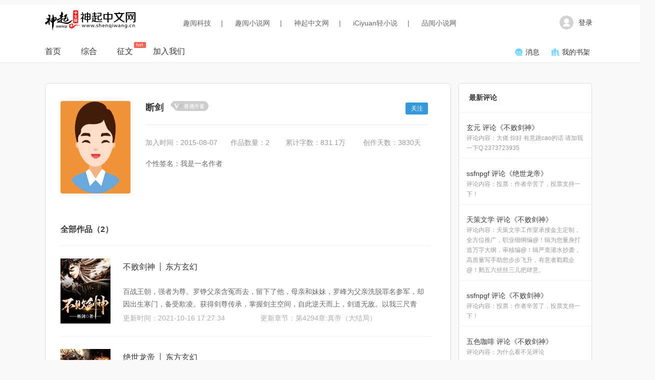

--- FILE ---
content_type: text/html; charset=UTF-8
request_url: http://shenqiwang.cn/author/index/569
body_size: 44583
content:
<!DOCTYPE html PUBLIC "-//W3C//DTD XHTML 1.0 Transitional//EN" "http://www.w3.org/TR/xhtml1/DTD/xhtml1-transitional.dtd">
<html>
<head>
    <title>断剑-神起中文网</title>
    <meta http-equiv="Content-Type" content="text/html; charset=utf-8"/>
    <meta name="Keywords" content="断剑，断剑主页">
    <meta name="Description" content="百万征文，联合孵化，大牌制作，精品呈现！这不仅是一次征文，更是一次内容生态链的全平台联动！是趣阅科技联合各大影视、游戏、听书、漫画、行业媒体等（更多）战略合作伙伴，为你量身打造的一场文学盛宴！高额的奖金、重磅的合约、全方位IP改编的无限可能……只等最优秀的你！">
    <meta name="author" content="断剑"/>

    <link rel="stylesheet" type="text/css" href="/styles/css/common.css?20230106">
    <!-- <link rel="stylesheet" type="text/css" href="/styles/css/foot.css"> -->
    <!-- <link rel="stylesheet" type="text/css" href="/styles/css/headnew.css"> -->
</head>
<script src="/styles/js/jquery-2.0.3.min.js"></script>
<script src="/styles/js/shenqiwang/common.js?t=20230111"></script>
<script src="/styles/bootstrap/js/bootstrap.min.js"></script>
<script type="text/javascript" src="/styles/js/vue.min.js?t=20200212"></script>

<style>

    .u-gczg-banner {
        width: 1200px;
        margin: 10px auto -5px;
        display: block;
        text-align: center;
    }

    .u-gczg-banner img {
        width: 100%
    }

    /*bar*/
    .m-head-bar {
        background: #f7f7f7;
        border-bottom: 1px solid #eee;
        font-size: 0;
    }

    .u-bar-link {
        width: 700px;
        display: inline-block;
    }

    .u-bar-link a {
        width: 120px;
        height: 35px;
        text-align: center;
        font-size: 14px;
        line-height: 35px;
        display: inline-block;
        color: #333;
        border-right: 1px solid #eee;
    }

    .u-bar-link a:hover, .u-bar-link a.z-current {
        color: #333;
        background: #fff;
    }

    .u-bar-info {
        width: 295px;
        height: 35px;
        overflow: hidden;
        display: inline-block;
        position: relative;
        vertical-align: top;
        float: right;
    }

    .u-bar-info a {
        padding: 0 18px;
        color: #000;
        font-size: 12px;
        display: inline-block;
        line-height: 35px;
    }
    .u-bar-info a:last-child {
        padding-right: 0
    }

    .u-bar-link a:hover, .u-bar-info a:hover {
        text-decoration: none;
    }

    .u-bar-info a:hover {
        color: #666;
    }

    .u-bar-info a em {
        color: #fd4d48;
    }

    /*bar*/
    .m-qy-head {
        background: #fff;
        margin-top: 10px;
    }

    .u-head-info {
        padding: 7px 0;
        /*display: inline-block;*/
    }

    .u-head-search {
        position: absolute;
        display: inline-block;
        vertical-align: middle;
        left: 50%;
        margin-left: -164px;
        top: 26px;
    }

    .u-head-search input {
        width: 328px;
        height: 32px;
        border: 2px solid #eee;
        padding: 0 0 0 8px;
        border-radius: 20px;
        font-size: 14px;
        color: #333;
        outline: none;
    }

    .u-head-search button {
        height: 31px;
        width: 36px;
        margin-right: 5px;
        cursor: pointer;
        border: none;
        outline: none;
        display: block;
        background: url(/styles/images/index/search-icon.png) center no-repeat;
        color: #fff;
        position: absolute;
        right: 0;
        top: 0;
        border-radius: 2px;
        text-align: center;
        padding: 0;
        outline: none;
        border: 0;
    }

    .u-head-info > a {
        display: inline-block;
        vertical-align: middle;
    }

    .u-head-other {
        display: inline-block;
        font-size: 14px;
        vertical-align: middle;
        position: absolute;
        right: 5px;
        top: 20px;
    }

    .u-head-recharge {
        position: absolute;
        bottom:0;
        right: 0;
        display: inline-block;
        font-size: 14px;
        z-index: 1;
        border-radius: 3px;
        overflow: hidden;
        text-align: right;
    }
    .u-head-recharge > a {
        color: #333;
        padding: 0 10px;
        line-height: 42px;
        display: inline-block;
        text-align: center;
    }

    /*    .u-head-recharge > a:hover {
            color: #333;
        }

         .u-head-recharge > a:before {
            vertical-align: middle;
            width: 9px;
            height: 18px;
            display: inline-block;
            margin-right: 8px;
            margin-top: -3px;
        }*/
    .u-head-recharge>a i{
        width: 16px;
        height: 16px;
        display: inline-block;
        vertical-align: middle;
        margin-right: 5px;
        background: url(/styles/images/common/sprite-index.png) no-repeat center;
    }
    .u-head-recharge>a i.icon-recharge{

        background-position: 0 0;
    }
    .u-head-recharge>a i.icon-message{
        background-position: -19px 0;
    }
    .u-head-recharge>a i.icon-bookrack{
        background-position: -39px 0;
    }
    .u-head-recharge > a.f-icon-author:before {
        content: "";
        background: url(/styles/images/index/pen-icon.png) no-repeat center;
        background-size: 80% 80%;
    }

    .u-head-other .u-head-logged {
        max-width: 100px;
        display: inline-block;
        color: #ff6567;
        vertical-align: bottom;
    }

    .u-head-other > span {
        font-size: 14px;
        color: #999;
        display: inline-block;
        cursor: pointer;
    }

    .u-head-login .u-login{
        display: inline-block;
        vertical-align: middle;
    }

    .u-head-login a {
        color: #333;
        width: 240px;
        display: inline-block;
        text-align: right;
        vertical-align: middle;
        line-height: 30px;
        text-align: right;
    }
    .u-head-login a img{
        width: 28px;
        height: 28px;
        display: inline-block;
        margin: 0 10px 0 0;
        vertical-align: middle;
        border-radius: 20px;
    }
    .u-head-user{
        width: 240px;
        text-align: right;
    }
    .u-head-user img{
        width: 28px;
        height: 28px;
        display: inline-block;
        margin: 0 10px 0 0;
        vertical-align: middle;
        border-radius: 20px;
    }
    .u-head-user .u-logout{
        display: inline-block;
        vertical-align: middle;
        text-decoration: underline;
        margin-left: 5px;
        color: #bdbdbd;
        cursor: pointer;
    }
    .u-head-user .u-username{
        color: #333;
        display: inline-block;
        vertical-align: middle;
        max-width: 100px;
    }

    .u-head-user .u-head-uname {
        display: inline-block;
        width: 85px;
        font-size: 14px;
        vertical-align: middle;
        margin-left: 10px;
        cursor: default;
        text-align: left;
    }

    .u-head-uname a, .u-head-uname a:visited {
        color: #333;
        display: block;
    }



    .u-head-left {
        margin-left: 229px;
    }


    .u-head-menu {
        border-bottom: 1px solid #e5e5e5;
        height: 45px;
        width: 100%;
        position: relative;
        margin-bottom: 20px;
        margin-top: 10px;
    }

    .u-head-menu ul {
        font-size: 0;
        /*border-top: 1px solid #dcdcdc;*/
        padding-top: 0;
        height: 45px;
        border-bottom-right-radius: 10px;
        border-bottom-left-radius: 10px;
    }

    .u-head-menu ul li {
        display: inline-block;
        margin-right: 40px;
    }

    .u-head-menu ul li a {
        text-align: center;
        line-height: 45px;
        font-size: 16px;
        color: #333;
        display: block;
        position: relative;
    }

    .u-head-menu ul li a:hover {
        text-decoration: none;
    }

    .u-head-menu ul li a em {
        position: absolute;
        font-size: 14px;
        top: 4px;
        right: -26px;
        width: 24px;
        height: 12px;
        /*display: block;*/
    }

    .u-head-menu ul li a em.index-new {
        background: url(/styles/images/common/index-icon-new.png);
    }

    .u-head-menu ul li a em.index-hot {
        background: url(/styles/images/common/index-icon-hot.png);
    }

    .u-current-mark {
        height: 4px;
        background: #418dec;
        border-radius: 2px;
        position: absolute;
        bottom: -1px;
        left: 300px;
        display: none;
        width: 32px;
        transition-duration: 400ms;
    }

    /*head网站切换栏*/
    .u-bar-notice {
        width: 210px;
        height: 59px;
        overflow: hidden;
        display: inline-block;
        position: relative;
        vertical-align: top;
        margin-top: 6px;
    }

    .u-bar-notice > span {
        width: 19px;
        height: 14px;
        background: url(/styles/images/common/notice.png) center no-repeat;
        display: inline-block;
        margin-top: 20px;
        margin-left: 13px;
    }

    .u-bar-notice ul {
        position: absolute;
        top: 0;
        left: 42px;
        font-size: 12px;
        width: 160px;
        font-weight: bold;
    }

    .u-bar-notice ul li {
        line-height: 26px;
        transition-duration: 300ms;
        width: 164px;
        height: 56px;
        text-overflow: ellipsis;
        display: -webkit-box;
        -webkit-box-orient: vertical;
        -webkit-line-clamp: 2;
        overflow: hidden;
    }

    .u-bar-notice ul li span {
        display: inline-block;
        max-width: 100px;
        overflow: hidden;
        text-overflow: ellipsis;
        white-space: nowrap;
        margin-right: 2px;
        vertical-align: top;
    }

    .u-bar-notice ul li em {
        display: inline-block;
        max-width: 100px;
        font-style: normal;
        overflow: hidden;
        text-overflow: ellipsis;
        white-space: nowrap;
        margin-right: 2px;
        vertical-align: top;
    }

    .f-index-qrcode {
        width: 44px;
    }

    .u-head-menu ul {
        height: 45px;
    }
    .u-head-link{
        position: absolute;
        display: inline-block;
        vertical-align: middle;
        left: 50%;
        margin-left: -294px;
        top: 26px;
        color: #666;
        font-size: 14px;
    }
    .u-head-link a{
        color: #666;
        font-size: 14px;
        padding: 0 20px;
    }

</style>
<body>
<!-- 页头新增栏 -->

<div class="m-qy-head">
    <div class="u-head-info g-wrap f-pos-r">
        <a href="/" class="u-head-logo"><img src="/styles/images/common/shenqi-logo.png?20230111" width="181" height="46" alt="神起中文网"/></a>
        <!--         <div class="u-head-search">
                    <input type="" id="keyword" name="">
                    <button onclick="location.href='/index.php/search#keyword='+$('#keyword').val()"></button>
                </div> -->
        <div class="u-head-link">
            <a href="http://www.hzquyue.com/" title="趣阅科技" class="" target="_blank">趣阅科技</a>|
            <a href="http://www.quyuewang.cn/" title="趣阅小说网" class="z-current" target="_blank">趣阅小说网</a>|
            <a href="http://www.shenqiwang.cn/" title="神起中文网" target="_blank">神起中文网</a>|
            <a href="http://www.iciyuan.com/" title="iCiyuan轻小说" target="_blank">iCiyuan轻小说</a>|
            <a href="http://www.pinyuew.com/" title="品阅小说网" target="_blank">品阅小说网</a>
        </div>
                    <!-- 登录前    -->
            <div class="u-head-other f-pos-r">
                <div class="u-head-login">
                    <a class="bounce_login" href="javascript:;"><img src="/styles/images/common/index-head.png"><span class="u-login">登录</span></a>
                </div>
            </div>
        

    </div>
    <div class="u-head-menu f-pos-r" id="j-menu-nav">
        <div class="g-wrap f-pos-r">


            <ul>
                <li><a href="/" class="z-active">首页</a></li>
                <li><a href="/index.php/synthesize">综合</a></li>
                <!--       <li><a href="/index.php/synthesize">书库</a></li>
                      <li><a href="/index.php/synthesize">排行</a></li> -->
                <li><a target="_blank" href="/index.php/soliciting">征文<em class="index-hot"></em></a></li>
                <!-- <li><a href="/index.php/download/app">客户端 <em class="index-hot f-dn"></em></a></li> -->
                <li><a href="http://www.hzquyue.com/joinUs.html" target="_blank">加入我们</a></li>
            </ul>
            <div class="u-head-recharge">
                <!-- <a href="/index.php/user#finance"><i class="icon-recharge"></i>充值</a> -->
                <a href="/index.php/user#message"><i class="icon-message"></i>消息</a>
                <a href="/index.php/user"><i class="icon-bookrack"></i>我的书架</a>
            </div>
            <em class="u-current-mark" id="j-current-mark"></em>
        </div>
    </div>
</div>
<!-- <a href="/index.php/nationalDay" class="u-gczg-banner">
    <img src="/styles/images/index/gczg.jpg">
</a> -->
<script type="text/javascript">
    // 获取pathname
    var pn=window.location.pathname
    // 循环menu 获取href
    var menuli=$("#j-menu-nav li")

    var currentLink= function(){
        for (var i = 0; i <menuli.length; i++) {
            var alink=menuli.eq(i).find("a").attr("href")
            if(alink==pn){
               var between= menuli.eq(i).offset().left - menuli.eq(0).offset().left
               var wid=menuli.eq(i).width()
                $("#j-current-mark").css({"left": between, "width": wid, "display": "block"});
            }
        }
    }
    currentLink()

    $("#j-menu-nav").on("mouseover", "li", function () {
        var _this = $(this);
        var le = _this.position().left;//当前li距离外层div距离
        var wi = _this.width();//当前li宽度
        $("#j-current-mark").css({"left": le, "width": wi});//根据当前li距离外层div的距离和宽度，给下标设置相对距离和宽度
    }).on("mouseleave", "li", function () {
        currentLink()
    })
    loginOut = function () {
        _.getData('/index.php/login/logout', {}, function (data) {
            localStorage.removeItem('aotuLoginInfo');
            if (data.status == 200) {
                location.href = '/index.php';
            }
        });
    }


    $(".bounce_login").click(function () {
        _.bounceLogin();
    });
    $("#bounce_register").click(function () {
        _.bounceLogin('register');
    });

</script>

<style>
    body {
        background-color: #f9f9f9;
    }

    .m-author {
        font-size: 0;
        padding-top: 20px;
    }

    .u-auth-left {
        background-color: #fff;
        padding: 0px 40px 80px 30px;
        width: 740px;
        min-height: 540px;
        border: 1px solid #dcdcdc;
        border-radius: 5px;
        display: inline-block;
    }

    .u-author-info {
        font-size: 0;
        padding: 35px 0;
    }

    .u-author-info > img {
        width: 140px;
        height: 185px;
        border-radius: 4px;
        box-shadow: 1px 1px 15px #eee;
    }

    .u-author-info > div {
        display: inline-block;
        width: 565px;
        height: 185px;
        margin-left: 30px;
        vertical-align: top;

    }

    .u-info-top {
        border-bottom: 1px solid #e5e5e5;
        padding: 0 0 20px;
    }

    .u-info-top > span {
        font-size: 18px;
        color: #3a3a3a;
        font-weight: bold;
        display: inline-block;
        max-width: 360px;
    }

    .u-info-top > i {
        display: inline-block;
        margin: 0px 25px 0 15px;
        vertical-align: top;
    }
    
    .u-info-top > a {
        display: inline-block;
        width: 45px;
        height: 24px;
        background-color: #3498db;
        color: #fff;
        font-size: 12px;
        text-align: center;
        line-height: 24px;
        border-radius: 3px;
        float: right;
        margin-top: 3px;
    }

    .u-author-info > div > span {
        margin-top: 25px;
        display: block;
    }

    .u-author-info > div > span > em {
        font-size: 14px;
        color: #999999;
        display: inline-block;
        margin-left: 5px;
        overflow: hidden;
        text-overflow: ellipsis;
        white-space: nowrap;
    }

    .u-author-info .u-join {
        width: 165px;
        margin-left: 0px;
    }

    .u-author-info .u-works {
        width: 105px;
    }

    .u-author-info .u-words {
        width: 150px;
    }

    .u-author-info .u-days {
        width: 130px;
    }

    .u-author-info > div > p {
        font-size: 14px;
        color: #666666;
        height: 65px;
        overflow: hidden;
        margin-top: 20px;
        line-height: 22px;
    }

    .u-auth-about > h2 {
        font-size: 16px;
        color: #3a3a3a;
        font-weight: bold;
        margin: 25px 0 20px;
    }

    .u-auth-about > div {
        padding: 25px 0;
        border-top: 1px solid #eee;
    }

    .u-auth-about > div > a > img {
        width: 100px;
        height: 130px;
    }

    .u-bookinfo {
        display: inline-block;
        width: 610px;
        height: 130px;
        vertical-align: top;
        margin-left: 25px;
    }

    .u-bookinfo > span {
        font-size: 16px;
        color: #333;
        margin-bottom: 25px;
        margin-top: 5px;
        display: block;
    }

    .u-bookinfo > span > a {
        padding: 0 10px 0 0;
        border-right: 1px solid #333;
        margin-right: 10px;
    }

    .u-bookinfo > p {
        font-size: 14px;
        color: #666;
        line-height: 25px;
        height: 50px;
        overflow: hidden;
    }

    .u-bookinfo .u-bookinfo-foot {
        font-size: 14px;
        color: #acacac;
        margin-bottom: 0;
        margin-top: 5px;
    }

    .u-bookinfo .u-bookinfo-foot em {
        width: 45%;
        display: inline-block;
    }

    /*右边*/
    .u-auth-right {
        background-color: #fff;
        width: 265px;
        border: 1px solid #dcdcdc;
        border-radius: 5px;
        display: inline-block;
        margin-left: 15px;
        vertical-align: top;
        padding-bottom: 70px;
    }

    .u-auth-right > h2 {
        font-size: 14px;
        color: #3a3a3a;
        font-weight: bold;
        border-bottom: 1px solid #eeeeee;
        padding: 18px 20px;
    }

    .u-comment-list li {
        padding: 20px 15px 10px;
        border-bottom: 1px solid #eee;
    }

    .u-comment-list li:last-child {
        border-bottom: none;
    }

    .u-comment-list li > span {
        font-size: 14px;
        color: #3a3a3a;
    }

    .u-comment-list li > span > a {
        color: #3a3a3a;
    }

    .u-comment-list li > span > a:hover {
        color: #3498db;
    }

    .u-comment-list li > p {
        font-size: 12px;
        color: #999999;
        line-height: 20px;
    }
</style>

<div class="g-wrap m-author">
    <!-- 左边 -->
    <div class="u-auth-left">
        <div class="u-author-info">
            <img src="http://shenqiwang.cn/styles/images/default/default-user.jpg" alt="">
            <div>
                <div class="u-info-top">
                    <span class="f-text-overflow">断剑</span>
                    <i class="icon-putong"></i>
                    <a id="attention"
                       href="javascript:void(0);"
                       style="background-color:#3498db">关注</a>
                </div>
				<span>
					<em class="u-join">加入时间：2015-08-07</em>
					<em class="u-works">作品数量：2</em>
					<em class="u-words">累计字数：831.1万</em>
					<em class="u-days">创作天数：3830天</em>
				</span>
                <p>个性签名：我是一名作者</p>
            </div>
        </div>
        <div class="u-auth-about">
            <h2>全部作品（2）</h2>
                                                <div>
                        <a class="f-dib" href="/bookInfo/64464" target="_blank"><img
                                src="http://img.shenqiwang.cn/201611280851559130.jpg_100x130" alt=""></a>
                        <div class="u-bookinfo">
                        <span><a class="f-fc3" href="/bookInfo/64464"
                                 target="_blank">不败剑神</a>东方玄幻</span>
                            <p>百战王朝，强者为尊。罗铮父亲含冤而去，留下了他，母亲和妹妹，罗峰为父亲洗脱罪名参军，却因出生寒门，备受欺凌。获得剑尊传承，掌握剑主空间，自此逆天而上，剑道无敌。以我三尺青峰，斩尽世间敌。</p>
                        <span class="u-bookinfo-foot"><em
                                class="f-text-overflow">更新时间：2021-10-16 17:27:34</em><em
                                class="f-text-overflow">更新章节：第4294章:真帝（大结局）</em></span>
                        </div>
                    </div>
                                    <div>
                        <a class="f-dib" href="/bookInfo/10001773" target="_blank"><img
                                src="http://img.shenqiwang.cn/2019/11/13/22109078af305eda236db8f02ab9e150.jpg_100x130" alt=""></a>
                        <div class="u-bookinfo">
                        <span><a class="f-fc3" href="/bookInfo/10001773"
                                 target="_blank">绝世龙帝</a>东方玄幻</span>
                            <p>天命灵印，武道根本，天之所赐，命之所归！
少年姜燃，天命灵印被亲族所夺，从炼丹天才，沦落为杂役。
幸而体内之龙族神器觉醒，从此掌控万界珍宝，吞噬万族血脉，凝聚绝世龙力，锤炼不灭龙体……
逆天改命！</p>
                        <span class="u-bookinfo-foot"><em
                                class="f-text-overflow">更新时间：2020-04-18 14:53:00</em><em
                                class="f-text-overflow">更新章节：第346章:有缘再会（大结局！）</em></span>
                        </div>
                    </div>
                                    </div>
        <div class="u-auth-about">
            <h2>作者收藏（8）</h2>
                                                <div>
                        <a class="f-dib" href="/bookInfo/64340" target="_blank"><img
                                src="http://shenqiwang.cn/styles/images/book/no-pic.jpg" alt=""></a>
                        <div class="u-bookinfo">
                    <span><a class="f-fc3" href="/bookInfo/64340"
                             target="_blank">万兽仙尊</a>东方玄幻</span>
                            <p>九星仙尊转世重生</p>
                    <span class="u-bookinfo-foot"><em class="f-text-overflow">更新时间：2015-06-21 17:58:29</em><em
                            class="f-text-overflow">更新章节：第6章:羞死人了</em></span>
                        </div>
                    </div>
                                    <div>
                        <a class="f-dib" href="/bookInfo/64373" target="_blank"><img
                                src="http://img.shenqiwang.cn/2020/08/13/8da83aa0d8f02e57b069eedceefbb94e.jpg_100x130" alt=""></a>
                        <div class="u-bookinfo">
                    <span><a class="f-fc3" href="/bookInfo/64373"
                             target="_blank">武道天下</a>东方玄幻</span>
                            <p>这是一个读书人与修武者并存的世界，文道昌盛，武道衰落。对于地球来客庄城武来说，这是一个最好世界也是一个最坏的世界。
接受了武圣传承，庄城武将来自于地球的神奇武学尽情的挥洒，将已经衰败的武道不断的推向辉煌。乾坤大挪移，小李飞刀，独孤九剑，甚至是葵花宝典都不是问题，只要他的心情不错，一切都皆有可能。
然而外有魔族虎视眈眈，内有七国文士对他的敌视与排挤，且看庄城武如何笑傲异界，携美同游，成就无上巅峰武道，登上圣人宝座。</p>
                    <span class="u-bookinfo-foot"><em class="f-text-overflow">更新时间：2015-10-14 11:35:44</em><em
                            class="f-text-overflow">更新章节：第296章:超级剑法</em></span>
                        </div>
                    </div>
                                    <div>
                        <a class="f-dib" href="/bookInfo/64459" target="_blank"><img
                                src="http://img.shenqiwang.cn/2017/05/27/82e503260179a523f06edcd15be441e0.jpg_100x130" alt=""></a>
                        <div class="u-bookinfo">
                    <span><a class="f-fc3" href="/bookInfo/64459"
                             target="_blank">剑御神荒</a>东方玄幻</span>
                            <p>凝聚万古剑体，横扫九天神荒。
破碎虚空诸界，成就绝世大帝。
九冥剑阁阁主残影殇，误闯神庭废墟，陨落重生于百年之后，化身为普通少年尚辰浩，开启了一场与当世天才争锋角逐的逆天之旅。
【书友群：310，546，530】</p>
                    <span class="u-bookinfo-foot"><em class="f-text-overflow">更新时间：2016-03-17 14:09:01</em><em
                            class="f-text-overflow">更新章节：第596章:落幕</em></span>
                        </div>
                    </div>
                                    <div>
                        <a class="f-dib" href="/bookInfo/64464" target="_blank"><img
                                src="http://img.shenqiwang.cn/201611280851559130.jpg_100x130" alt=""></a>
                        <div class="u-bookinfo">
                    <span><a class="f-fc3" href="/bookInfo/64464"
                             target="_blank">不败剑神</a>东方玄幻</span>
                            <p>百战王朝，强者为尊。罗铮父亲含冤而去，留下了他，母亲和妹妹，罗峰为父亲洗脱罪名参军，却因出生寒门，备受欺凌。获得剑尊传承，掌握剑主空间，自此逆天而上，剑道无敌。以我三尺青峰，斩尽世间敌。</p>
                    <span class="u-bookinfo-foot"><em class="f-text-overflow">更新时间：2021-10-16 17:27:34</em><em
                            class="f-text-overflow">更新章节：第4294章:真帝（大结局）</em></span>
                        </div>
                    </div>
                                    <div>
                        <a class="f-dib" href="/bookInfo/64508" target="_blank"><img
                                src="http://img.shenqiwang.cn/201606211119205731.jpg_100x130" alt=""></a>
                        <div class="u-bookinfo">
                    <span><a class="f-fc3" href="/bookInfo/64508"
                             target="_blank">傲古天帝</a>东方玄幻</span>
                            <p>肉身不灭的魔皇战力滔天；神魂无敌的妖后主宰万物；远古神陵的龙尸所向披靡；无上仙朝的帝王震古烁今。 
这是一个种族繁多，强者如云的世界，诸强争霸三万年，只为争夺那唯一的天帝之位。

少年萧羽转世重生，获得远古十祖传承，踏上了一条热血沸腾的成帝之路。</p>
                    <span class="u-bookinfo-foot"><em class="f-text-overflow">更新时间：2016-05-09 08:02:00</em><em
                            class="f-text-overflow">更新章节：第463章:大结局永恒轮回</em></span>
                        </div>
                    </div>
                                    <div>
                        <a class="f-dib" href="/bookInfo/74001" target="_blank"><img
                                src="http://img.shenqiwang.cn/2018/12/12/38b618123cd53c61d138615be59bde13.jpg_100x130" alt=""></a>
                        <div class="u-bookinfo">
                    <span><a class="f-fc3" href="/bookInfo/74001"
                             target="_blank">星武神诀</a>东方玄幻</span>
                            <p>世界各处，矗立着十二座通天神塔，传说这十二座通道神塔通往传说中的永生之路。但是通天神塔高不可攀，永无止尽。
上古传承，曾有千百种武道，但是沧海桑田，就只有三种武道传承下来，分别是炎武，龙武，星武。
三种武道强者辈出，追寻着那传说中的永恒之路。
一个星武者的撼世之路，红颜在侧，成就至高神王。</p>
                    <span class="u-bookinfo-foot"><em class="f-text-overflow">更新时间：2016-09-28 00:57:40</em><em
                            class="f-text-overflow">更新章节：第335章:大夏</em></span>
                        </div>
                    </div>
                                    <div>
                        <a class="f-dib" href="/bookInfo/74014" target="_blank"><img
                                src="http://img.shenqiwang.cn/201604302208042392.jpg_100x130" alt=""></a>
                        <div class="u-bookinfo">
                    <span><a class="f-fc3" href="/bookInfo/74014"
                             target="_blank">蛮荒仙界</a>东方玄幻</span>
                            <p>来自妖界的力量，强行撕裂人族蛮荒世界与妖界之间的天空，打开两界通道——苍穹之眼！
密密麻麻的妖兽大军仿佛流星火雨，坠落两界山；
各大宗门纷纷扛起挽救人族危亡的大旗，铸起血肉防线，与妖族拉开延绵数百年的攻防战。
战争如火如荼之际，一名来自紫云镇的穿越小厮，意外闯入两界山……</p>
                    <span class="u-bookinfo-foot"><em class="f-text-overflow">更新时间：2019-01-22 13:46:43</em><em
                            class="f-text-overflow">更新章节：第1010章:大结局</em></span>
                        </div>
                    </div>
                                    <div>
                        <a class="f-dib" href="/bookInfo/74032" target="_blank"><img
                                src="http://img.shenqiwang.cn/201605231634562544.jpg_100x130" alt=""></a>
                        <div class="u-bookinfo">
                    <span><a class="f-fc3" href="/bookInfo/74032"
                             target="_blank">灵剑尊</a>东方玄幻</span>
                            <p>强者遇袭，重返少年时代，成为当年弱小的废物少主。
前世的仇人，今生，绝不会放过！
前世的遗憾，今生，一定要弥补！
待到灵剑长啸之时，天地三界，我为至尊！
若有不从者，一剑，杀之！</p>
                    <span class="u-bookinfo-foot"><em class="f-text-overflow">更新时间：2021-05-20 16:29:25</em><em
                            class="f-text-overflow">更新章节：第5424章:大结局（下）</em></span>
                        </div>
                    </div>
                                    </div>
    </div>
    <!-- 右边 -->
    <div class="u-auth-right">
        <h2>最新评论</h2>
        <ul class="u-comment-list">
                                                <li>
                        <span><span>玄元</span> 评论<a href="/bookInfo/64464" target="_blank">《不败剑神》</a></span>
                        <p>评论内容：<span>大佬 你好 有意跳cao的话 请加我一下Q 2373723935</span></p>
                    </li>
                                    <li>
                        <span><span>ssfnpgf</span> 评论<a href="/bookInfo/10001773" target="_blank">《绝世龙帝》</a></span>
                        <p>评论内容：<span>投票：作者辛苦了，投票支持一下！</span></p>
                    </li>
                                    <li>
                        <span><span>天策文学</span> 评论<a href="/bookInfo/64464" target="_blank">《不败剑神》</a></span>
                        <p>评论内容：<span>天策文学工作室承接金主定制，全方位推广，职业细纲编@！辑为您量身打造万字大纲，审核编@！辑严查灌水抄袭，高质量写手助您步步飞升，有意者戳戳企@！鹅五六丝丝三儿把肆意。</span></p>
                    </li>
                                    <li>
                        <span><span>ssfnpgf</span> 评论<a href="/bookInfo/64464" target="_blank">《不败剑神》</a></span>
                        <p>评论内容：<span>投票：作者辛苦了，投票支持一下！</span></p>
                    </li>
                                    <li>
                        <span><span>五色咖啡</span> 评论<a href="/bookInfo/64464" target="_blank">《不败剑神》</a></span>
                        <p>评论内容：<span>为什么看不见评论</span></p>
                    </li>
                                    <li>
                        <span><span>ssfnpgf</span> 评论<a href="/bookInfo/64464" target="_blank">《不败剑神》</a></span>
                        <p>评论内容：<span>我不服！！！！</span></p>
                    </li>
                                    </ul>
    </div>

</div>
<script type="text/javascript">
    $(function () {
        //        关注
        $('#attention').click(function () {
            var that = $(this);
            var data = {
                author_id: 569,
                author_name: '断剑'
            };
            var url = '/index.php/bookActive/attention';
            if ($(this).text() == '已关注') {
                data.status = 'N';
                _.postData(url, data, function (data) {
                    if (data.status == 200) {
                        _.alert('您已经取消关注', function () {
                            that.text('关注');
                            that.css('backgroundColor', '#3498db');
                        });
                    } else {
                        _.alert(data.msg);
                    }
                })
            } else {
                data.status = 'Y';
                _.postData(url, data, function (data) {
                    if (data.status == 200) {
                        _.alert('您已经成功关注', function () {
                            that.text('已关注');
                            that.css('backgroundColor', '#ffc107');
                        });
                    } else {
                        _.alert(data.msg);
                    }
                })
            }
        });
    })
</script><style type="text/css">
    .m-foot{
        background: #fff;
        margin-top: 35px
    }
    .m-foot .u-foot-friendly{
        width: 1200px;
        line-height: 38px;
        padding: 5px 10px;
        color: #999;
        font-size: 14px;
        border-top:1px solid #e5e5e5;
        border-bottom:1px solid #e5e5e5;
    }
    .u-foot-friendly a{
        color: #999;
        display: inline-block;
        font-size: 14px;
    }
    .u-foot-links{
        height: auto;
        background-repeat: repeat-x;
        font-size: 12px;
        text-align: center;
        color: #999;
        padding: 10px 0px 45px;
        line-height: 220%;
        min-width: 1100px;
    }
    .u-foot-links a{
        color:#999;
    }
    .u-foot-links a:hover{
        color:#FF3A35;
        text-decoration:none;
    }
</style>
<!-- 页面底部 -->
<div class="m-foot">
    <div class="g-wrap">
        <div class="u-foot-friendly" id="j-foot-friendly">
        </div>
        <div class="u-foot-links">
            <a href="/index.php/notice/aboutUs">关于我们</a>&nbsp;&nbsp;&nbsp;|&nbsp;&nbsp;&nbsp;
            <a href="/index.php/notice">站点公告</a>&nbsp;&nbsp;&nbsp;|&nbsp;&nbsp;&nbsp;
            <a href="/index.php/notice/joinUs">加入我们</a>&nbsp;&nbsp;&nbsp;|&nbsp;&nbsp;&nbsp;
            <a href="/index.php/notice/contact">联系我们</a>&nbsp;&nbsp;&nbsp;|&nbsp;&nbsp;&nbsp;
            <p id="all-right"> </p>   
            <a style="margin-right: 10px; color: #999;" target="_blank" href="http://beian.miit.gov.cn">
                <img style="margin-right:3px;vertical-align: sub;" src="/styles/images/common/gaba-icon.png" alt="">浙公网安备 33010602008312号</a>
            <a href="http://beian.miit.gov.cn" style=" color: #999" target="_blank">浙ICP备13032662号-17</a>
            <br>请所有作者发布作品时务必遵守国家互联网信息管理办法规定，我们拒绝任何色情小说，一经发现，即作删除！<br>本站所收录作品、社区话题、书库评论及本站所做之广告均属其个人行为，与本站立场无关<br>
        </div>
    </div>
</div>
<script>
    (function(){
        var $memberTab=$('#j-member-tab');//登录注册切换
        var $tabMark=$("#j-tab-mark");//切换时候滑动的横线
        var $memberItem=$("#j-member-item");//登录注册的外框
        var $switchPc=$("#j-switch-pc");//pc的切换按钮
        var $switchApp=$("#j-switch-app");//APP的切换按钮
        var $loginAuto=$("#j-login-auto");//是否自动登录按钮
        // 登录注册切换
        $memberTab.on("click","span",function(){
            var _this=$(this);
            var i=_this.index();
            // 改变切换按钮的状态
            _this.addClass("z-active").siblings().removeClass("z-active");
            // 根据点击的切换按钮改变动画
            if (i===0) {
                $tabMark.animate({"left":0},300);
                $memberItem.animate({"marginLeft":"-5px"},300);
            }else if(i===1){
                $tabMark.animate({"left":100},300);
                $memberItem.animate({"marginLeft":"-350px"},300);
            }
        })
        // 切换成APP下载
        $switchPc.on("click",function(){
            $(".m-member-app").removeClass("f-dn")
            $(".m-member-pc").addClass("f-dn")

        })
        // 切换成PC登录
        $switchApp.on("click",function(){
            $(".m-member-pc").removeClass("f-dn")
            $(".m-member-app").addClass("f-dn")
        })
        // 是否自动登录
        $loginAuto.on("click",function(){
            var autoVal=$(this).attr("data-auto");
            if (autoVal=="active") {
                // 选中
                $(this).addClass("z-active");
                $(this).attr("data-auto",'');
            }else{
                // 未选中
                console.log("1")
                $(this).removeClass("z-active");
                $(this).attr("data-auto","active");
            }
        })
        // 是否同意服务协议
        $("#j-register-agreenment").on("click",function(){
            var autoVal=$(this).attr("data-auto");
            if (autoVal=="active") {
                // 选中
                $(this).addClass("z-active");
                $(this).attr("data-auto",'');
            }else{
                // 未选中
                console.log("1")
                $(this).removeClass("z-active");
                $(this).attr("data-auto","active");
            }
        });


        var reg = new RegExp("(^|&)url=([^&]*)(&|$)");
        var r = window.location.search.substr(1).match(reg);
        //调起注册登录弹框
        if (typeof r != 'undefined' && r != null && typeof r[2] != 'undefined') {
            _.bounceLogin();
        }
    })()

</script>
<script>
    $("#keyword").keyup(function (e) {
        if (e.keyCode == 13) {
            $(this).siblings('button').trigger('click');
        }
    })
     var date=new Date
    var year=date.getFullYear()
    var allrightText='Copyright © 2008-'+year+' www.shenqiwang.cn All rights 网络文化经营许可证：浙网文['+year+']0004-002号 出版物经营许可证：新出发（杭西）零 字第00222号'
    $("#all-right").text(allrightText)

    var linksArry=[
            {
                path:'www.quyuewang.cn',
                name:'趣阅小说网'
            },{
                path:'www.pinyuew.com',
                name:'品阅小说网'
            },{
                path:'www.iciyuan.com',
                name:'iciyuan轻小说'
            },{
                path:'www.ireader.com',
                name:'掌阅书城'
            },{
                path:'www.hongshu.com',
                name:'红薯中文网'
            },{
                path:'yc.ireader.com.cn',
                name:'掌阅小说网'
            },{
                path:'www.chenggua.com',
                name:'橙瓜-网文之家'
            },{
                path:'www.yousuu.com',
                name:'优书网'
            },{
                path:'www.lkong.com',
                name:'龙的天空'
            },{
                path:'www.pinshu.com',
                name:'品书文学网'
            },{
                path:'www.ruochu.com',
                name:'若初文学网'
            },{
                path:'www.wzzww.com',
                name:'万众中文网'
            },{
                path:'www.foreader.com.cn',
                name:'速更小说网'
            }
        ]
    var linksHtml=''
    linksArry.forEach(function(element){
        var item='<a href="http://'+element.path+'" target="_blank">'+element.name+'</a>&nbsp;&nbsp;|&nbsp;&nbsp;'
        linksHtml=linksHtml+item
    })
    $("#j-foot-friendly").html('友情链接：'+linksHtml)
</script>
<script>
        var _hmt = _hmt || [];
    (function () {
        var hm = document.createElement("script");
        hm.src = "https://hm.baidu.com/hm.js?ce31255324715aaba74c7c2637be17b8";
        var s = document.getElementsByTagName("script")[0];
        s.parentNode.insertBefore(hm, s);
    })();
    //网站内容自动推送到百度搜索
    (function () {
        var bp = document.createElement('script');
        var curProtocol = window.location.protocol.split(':')[0];
        if (curProtocol === 'https') {
            bp.src = 'https://zz.bdstatic.com/linksubmit/push.js';
        }
        else {
            bp.src = 'http://push.zhanzhang.baidu.com/push.js';
        }
        var s = document.getElementsByTagName("script")[0];
        s.parentNode.insertBefore(bp, s);
    })();
</script>


    <script type="text/javascript">
        login_auto = localStorage.getItem("login_auto");
        aotuLoginInfo = localStorage.getItem("aotuLoginInfo");
        if (login_auto == 'Y' && typeof aotuLoginInfo != 'undefined') {
            _.postData('/index.php/login/LoginByToken', {data: JSON.parse(aotuLoginInfo)}, function (data) {
                if (data.status == 200) {
                    localStorage.setItem('aotuLoginInfo', JSON.stringify(data.data));
                    html = '<div class="u-head-user"><img src="' + data.data.photo + '" alt=""><a href="/index.php/user#editInfo" class="u-username f-text-overflow">'
                        + data.data.name + '</a><span class="u-logout" id="logout" onclick="loginOut()">退出</span></div>'
                    $(".u-head-other").html(html)

                }
            },true);
        }
    </script>

</body>
</html>

--- FILE ---
content_type: text/css
request_url: http://shenqiwang.cn/styles/css/common.css?20230106
body_size: 27199
content:
body{
	margin: 0;
	font:12px/1.5 tahoma,arial,"Hiragino Sans GB","Microsoft Yahei",\5b8b\4f53;
	overflow: auto;
	background: #fff;
}
li{
	list-style: none;
}
ul{
	padding: 0;
	margin:0;
}
h1,h2,h3,h4,h5{
	margin: 0;
	font-weight: 100;
}
i,em{
	font-style: normal;
}
p{
	margin: 0;
}
a{
	text-decoration: none;
}

a:hover{
	color: #3b8dd7;
}
a:-webkit-any-link {
    text-decoration: none;
    cursor: pointer;
}
dl{
	margin: 0;
}
dd{
	margin: 0;
}
strong{
	font-weight: 100;
}
table{
	border-collapse: collapse;
    border-spacing: 0;
}
fieldset, img {
    border: 0;
}

/*文本*/
.f-fs12{
	font-size: 12px;
}
.f-fs14{
	font-size: 14px;
}
.f-fs16{
	font-size: 16px;
}
.f-fs18{
	font-size: 18px;
}
.f-fs20{
	font-size: 20px;
}
.f-fs22{
	font-size: 22px;
}
.f-fs24{
	font-size: 24px;
}
.f-fs26{
	font-size: 26px;
}
.f-fs28{
	font-size: 28px;
}
.f-fs30{
	font-size: 30px;
}
.f-fs32{
	font-size: 32px;
}
.f-fs34{
	font-size: 34px;
}
.f-fs36{
	font-size: 36px;
}
.f-fs38{
	font-size: 38px;
}
.f-fs40{
	font-size: 40px;
}
.f-fwb{
	font-weight: bold;
}
.f-fw100{
	font-weight: 100;
}
.f-tac{
	text-align: center;
}
.f-tal{
	text-align: left;
}
.f-tar{
	text-align: right;
}
.f-taj{
	text-align: justify;
}
.f-text-overflow {
    overflow: hidden;
    text-overflow: ellipsis;
    white-space: nowrap;
}
.f-fc3{
	color: #333;
}
.f-fc6{
	color: #666;
}
.f-fc9{
	color: #999;
}
.f-fcc{
	color: #ccc;
}
.f-fcf{
	color: #fff;
}
.f-fce{
	color: #eee;
}
.f-fcd{
	color: #ddd;
}
.f-fcb{
	color: #bbb;
}
.f-fca{
	color: #aaa;
}
.f-fcblue{
	color:#00b7ee;
}
.f-fcred{
	color:#e22815;
}
.f-fccommon{
	color: #3498db;
}
.f-fcerror{
	color: #f00;
}
/*位置*/
.f-pos-r{
	position: relative;
}
.f-pos-a{
	position: absolute;
}
.f-pos-f{
	position: fixed;
}
.f-dn{
	display: none;
}
.f-db{
	display: block;
}
.f-dib{
	display: inline-block;
}
.f-fr {
    float: right;
}
.f-fl {
    float: left;
}
.f-cf {
    zoom: 1;
}
/*layout*/
.g-wrap{
	width: 1100px;
	margin: 0 auto;
}
.f-min-h{
	min-height:550px;
}

.m-common-alert{
	padding: 20px 22px;
	border-radius: 6px;
	border: 1px solid #d5d5d5;
	width: 260px;
	min-height: 70px;
	background: #fff;
	position: fixed;
	left: 50%;
	top: 20%;
	margin-left: -150px;
	color: #333;
	z-index: 1000;
	text-align: center;
}

.m-common-alert>p{
	margin-top: 10%;
}

.f-bookName-bar{
	width: 100%;
	height: 35px;
	display: block;
	position: absolute;
	bottom: 0;
	left: 0;
	color: #fff;
	text-align: center;
	background: rgba(0, 0, 0, 0.6);
}
.clearfix:after {

content: ".";

display: block;

height: 0;

clear: both;

visibility: hidden;

}

/* Hides from IE-mac \*/

* html .clearfix {height: 1%;}

/* End hide from IE-mac */
/*分页*/
.u-pagination{
        font-size: 0px;
    text-align: center;
    margin: 14px 0 20px;
}
.u-pagination a {
    min-width: 28px;
    height: 38px;
    font-size: 14px;
    color: #ccc;
    display: inline-block;
    padding: 0 5px;
    border: 1px solid #eee;
    margin-right: 5px;
    line-height: 38px;
    border-radius: 4px;
    background: #fff;
    vertical-align: top;
}
.u-pagination a:hover, .u-pagination a.z-current {
    background: #00a0e9;
    color: #fff;
    /*border: 1px solid #00a0e9;*/
}
.u-pagination a.pagination-pre{
    background: #fff url(/styles/images/common/pagination-pre.png) center no-repeat;
}
.u-pagination a.pagination-next{
    background: #fff url(/styles/images/common/pagination-next.png) center no-repeat;
}
.u-pagination a.pagination-first{
    background: #fff url(/styles/images/common/pagination-first.png) center no-repeat;
}
.u-pagination a.pagination-last{
    background: #fff url(/styles/images/common/pagination-last.png) center no-repeat;
}
/*推荐书*/
.f-recommend-bar{
	margin-top: 18px;
	border:1px solid #d1d1d1;
}
.f-recommend-bar a{
	display: block;
}
.f-recommend-bar a img{
	border-radius: 0;
	height: 75px;
    width: 1098px;
}
/*通用弹框*/
.m-popup{
    width: 740px;
    height: 580px;
    position: fixed;
    top: 10%;
    left: 50%;
    margin-left: -400px;
    z-index: 1000;
    background: #fff;
    padding: 40px 30px 30px;
}
.u-popup-close {
    width: 23px;
    height: 23px;
    position: absolute;
    display: block;
    background: url(/styles/images/common/common-close.png) no-repeat center;
    cursor: pointer;
}
.m-popup .u-popup-close{
    height: 23px;
    width: 23px;
    display: block;
    cursor: pointer;
    position: absolute;
    right: 15px;
    top: 15px;
    background: url(/styles/images/common/common-close.png) no-repeat center;
}
.m-qypopup-wrap{
    width: 600px;
    background: #fff;
    position: fixed;
    top: 30%;
    left: 50%;
    margin-left: -300px;
    z-index: 1001;
}
.u-qypopup-title{
    width: 100%;
    margin: 0px 0px 0px 0px;
    text-align: center;
    line-height: 40px;
    height: 40px;
    font-size: 18px;
    position: relative;
    background-color: #F9F9F9;
}
.u-qypopup-body{
    padding: 0 45px 45px;
}
.u-qypopup-close{
    height: 23px;
    width: 23px;
    display: block;
    cursor: pointer;
    position: absolute;
    right: 15px;
    top: 10px;
    background: url(/styles/images/common/common-close.png) no-repeat center;
    background-size: 70%;
}
/*蒙层*/
.u-shade {
	width: 100%;
	height: 100%;
	position: fixed;
	top: 0;
	left: 0;
	z-index: 999;
	background-color: #000;
	filter: alpha(opacity=50);
	-moz-opacity: .5;
	opacity: .5;
	filter: alpha(opacity=50);
}
/*数据为空*/
.u-data-empty {
    text-align: center;
    padding: 30px 0;
    color: #999;
    font-size: 12px;
}
/*通用提示框*/
.m-common-tips{
	padding: 20px 22px;
	border-radius: 6px;
	border:1px solid #d5d5d5;
	width: 260px;
	min-height: 130px;
	background: #fff;
	position: fixed;
	left: 50%;
	top: 20%;
	margin-left: -150px;
	color: #333;
	z-index: 1000;
}
.m-common-tips>h5{
	padding-bottom: 12px;
}
.m-common-tips>p{
	margin-top: 10px;
}
.u-common-tipsbtn{
	font-size: 0;
	margin: 25px auto 0;
	width: 180px;
}
.u-common-tipsbtn span{
	width: 76px;
	height: 26px;
	display: inline-block;
	background: #fff;
	border:2px solid #dcdcdc;
	border-radius: 4px;
	font-size: 14px;
	color: #666;
	line-height: 26px;
	text-align: center;
	margin-right: 10px;
	cursor: pointer;
}
.u-common-tipsbtn span.z-ok{
	background: #3498db;
	border: 2px solid #3498db;
	color: #fff;
}
.m-common-alert{
	padding: 20px 22px;
	border-radius: 6px;
	border: 1px solid #d5d5d5;
	width: 260px;
	min-height: 70px;
	background: #fff;
	position: fixed;
	left: 50%;
	top: 20%;
	margin-left: -150px;
	color: #333;
	z-index: 1002;
	text-align: center;
}
.u-alert-text{
	margin-top: 20px;
	line-height: 24px;
	font-size: 14px;
}
.m-common-prop{
	width: 300px;
}
.m-common-prop input{
	width: 290px;
	padding: 0 5px;
	border: 2px solid #e5e5e5;
	border-radius: 4px;
	height: 25px;
	margin: 12px auto 0;
	display: block;
}
.u-common-vCodeTips{
	width: 85px;
	height: 40px;
	margin: 0 auto;
	display: block;
}
.u-common-vCodeInput{
	width: 103px;
	height: 36px;
	border: 2px solid #e5e5e5;
	display: block;
	margin: 0 auto;
	border-radius: 4px;
	padding: 0 10px;
}
.u-common-vCodeNext{
	display: block;
	margin: 15px auto 30px;
	width: 50px;
	text-align: center;
	cursor: pointer;
	color: #ff7e9c;
}

/*登录弹窗*/
.m-login-popup>h2{
    font-family: "Microsoft YaHei";
    margin-bottom: 30px;
}
.m-login-popup {
	width: 429px;
    height: 396px;
    margin-left: -250px;
}
.m-login-popup form{
    display: inline-block;
    vertical-align: top;
    width: 400px;
    margin: 10px 15px 0;
}
.m-login-popup ul li{
    margin-bottom: 10px;
}
.m-login-popup ul li div input {
    padding-left: 8px;
    width: 390px;
    height: 38px;
    border: 1px solid #d2d2d2;
}
.m-login-popup ul li>span{
        margin-top: 2px;
    line-height: 18px;
    margin-left: 3px;
}
.m-login-popup ul li label input{
    height: 15px;
    width: 15px;
    vertical-align: sub;
}
.u-forget-password a{
    margin-left: 265px;
    text-decoration: underline;
    color: #666;
}
.u-forget-password a:link,
.u-forget-password a:visited,
.u-forget-password a:hover{
    text-decoration: underline;
    color: #666;
}
.u-login-btn,.u-register-btn{
    width: 160px;
    height: 38px;
    border: 1px solid #00b7ee;
    display: inline-block;
    margin-left: 0px;
    text-align: center;
    line-height: 38px;
    font-size: 14px;
    background: #00b7ee;
    color: #fff;
}
.u-register-btn{
    margin-left:60px;
    color: #00b7ee;
    background: #fff;
}
.u-register-btn:hover{
    color: #00b7ee;
}
.m-login-popup ul li.u-forget-password {
    margin-top: 5px;
    margin-bottom: 20px;
}
.u-other-login{
    width: 324px;
    border-top: 1px solid #d2d2d2;
        margin: 32px auto 0;
}
.u-other-login>span{
    display: inline-block;
    text-align: center;
    width: 165px;
    margin: -12px 0 0 80px;
    background: #fff;
    font-size: 16px;
    color: #666;
}
.u-other-login dl{
    display: inline-block;
}
.u-other-login dl dd{
    color: #333;
    font-size: 14px;
    margin-top: 15px;
}
.u-other-login dl dt a{
    width: 51px;
    height: 50px;
    display: block;
    background-image: url(/styles/images/common/sprite.png);
        margin: 0 auto;
}
.u-weibo-login a{
    background-position: -129px -115px;
}
.u-wechat-login a{
    background-position: -183px -115px;
}
.u-QQ-login a{
    background-position: -237px -115px;
}
.u-wechat-login{
    margin: 0 65px;
}
.u-other-login>div{
    padding: 0 10px;
        margin-top: 15px;
}
.login_container {
    width: 300px;
    height: 400px;
    position: fixed;
    z-index: 1100;
    left: 50%;
    top: 50%;
    margin-left : -150px;
    margin-top: -200px;
}
/*未登录提示登录*/
.u-bookDetail-notLogged{
    border:1px solid #bbb;
}
.u-bookDetail-notLogged span{
    text-align: center;
    display: block;
    margin-top: 40px;
    color: #aaa;
}
.u-bookDetail-notLogged span a{
    width: 36px;
    height: 22px;
    text-align: center;
    line-height: 22px;
    border-radius: 4px;
    color: #fff;
    background: #00b7ee;
    display: inline-block;
    margin-right: 5px;
}
/*当前位置*/
.u-book-path{
    font-size: 12px;
    color: #333;
    margin-bottom: 35px;
}
.u-book-path a:link,.u-book-path a:visited{
	color: #333;
}
.u-book-path a:hover{
	color: #333;
	text-decoration: underline;
}

.u-bookDetail-comment>ul>li{
	margin-bottom: 35px;
	margin-left: 35px;
}
.u-comment-head{
	width: 60px;
	height: 60px;
	border-radius:30px;
	overflow: hidden;
	display: inline-block;
	margin-right:35px;
}
.u-comment-head img{
	height: 100%;
	width: 100%;
}
.u-comment-detail{
	width: 713px;
	display: inline-block;
}
.u-comment-detail>span{
	color: #888;
}
.u-comment-detail .u-comment-text{
	color: #000d32;
	margin: 13px 0;
	line-height: 25px;
}
.u-comment-detail>div em{
	color: #888;
}
.u-comment-detail>div span i{
	margin-right: 5px;
	vertical-align: bottom;
}
.u-comment-detail>div span{
	float: right;
	cursor: pointer;
}
.u-comment-detail ul{
	margin: 0 0 10px;
}
.u-comment-detail ul li{
	padding: 20px;
	position: relative;
	border: 1px solid #dedede;
	background: #eee;
	border-radius: 4px;
	color: #666;
	margin-bottom: 10px;
}
.u-comment-detail li>div a{
	cursor: pointer;
	color: #00b7ed;
	margin-right: 3px;
}
.u-comment-detail li>div a.z-author{
	cursor: pointer;
	color: #ff72a4;
}
.u-comment-detail li>div a:link,
.u-comment-detail li>div a:visited,
.u-comment-detail li>div a:hover{
	color: #3b8dd7;
	text-decoration: none;
}
.u-comment-detail li>div a.z-author:link,
.u-comment-detail li>div a.z-author:visited,
.u-comment-detail li>div a.z-author:hover{
	color: #ff72a4;
	text-decoration: none;
}
.u-comment-detail li>div i,
.u-comment-detail>span i{
	background: #ff72a4;
	color: #fff;
	padding: 0px 2px 0px;
	margin-right: 4px;
	border-radius: 4px;
}
.u-comment-detail>span strong{
	background: #1cd389;
	color: #fff;
	padding: 0px 2px 0px;
	margin-right: 4px;
	border-radius: 4px;
	font-weight: 100;
}
.u-comment-detail li>div em{
	position: absolute;
	right: 0;
	color: #aaa;
}
.u-comment-detail li>p{
	line-height: 20px;
	margin-top: 5px;
}
.u-comment-reply i{
	width: 16px;
	height: 14px;
	display: inline-block;
	background: url(/styles/images/common/sprite.png) no-repeat -232px -22px;
}
.u-comment-like i{
	width: 15px;
	height: 14px;
	display: inline-block;
	background: url(/styles/images/common/sprite.png) no-repeat -251px -22px;
	margin-left: 35px;
}
.u-comment-like i.z-current{
	background: url(/styles/images/common/sprite.png) no-repeat -292px -22px;
}
.u-reply-box{
	margin-top: 10px;
	margin-bottom: 10px;
	height: 0;
	overflow: hidden;
	width: 713px;
}

.u-reply-box input{
	float: left;
	width: 648px;
	line-height: 44px;
	border: 1px solid #ddd;
	background: none;
	text-indent: 2em;
	height: 36px;
}
.u-reply-box a{
	width: 60px;
	line-height: 46px;
	text-align: center;
	color: #333;
	float: left;
	border: 0 none;
	display: block;
	text-indent: 0;
	background: #ccc;
}

.u-vip-icon {
	width: 29px;
	height: 16px;
	display: inline-block;
	background: url(/styles/images/member/vip-icon.png) no-repeat center;
	margin-left: 5px;
}


/*粉丝称号*/
    .u-list-fans li i {
        height: 17px;
        width: 71px;
        background-image: url(/styles/images/book/book-sprite.png);
        display: inline-block;
        vertical-align: bottom;
    }

    .u-list-fans li i.u-doz {
        background-position: 0 -43px;
    }

    .u-list-fans li i.u-zhis {
        background-position: 0 -63px;
    }

    .u-list-fans li i.u-diz {
        background-position: 0 -83px;
    }

    .u-list-fans li i.u-xuet {
        background-position: 0 -103px;
    }

    .u-list-fans li i.u-jianx {
        background-position: 0 -123px;
    }
    .u-list-fans li i.u-tangz {
        background-position: -75px -123px;
    }

    .u-list-fans li i.u-huf {
        background-position: -75px -103px;
    }

    .u-list-fans li i.u-zhangl {
        background-position: -75px -83px;
    }

    .u-list-fans li i.u-zhangm {
        background-position: -75px -63px;
    }

    .u-list-fans li i.u-zongs {
        background-position: -75px -43px;
    }
    .u-list-fans li i.u-mengz {
        background-position: -75px -23px;
    }

    /*推荐公共*/
    .f-index-sTitle{
	    font-size: 18px;
	    color: #333;
	    padding-bottom: 15px;
	    border-bottom: 1px solid #eee;
	    width: 100%;
	}
	.f-index-sTitle:before{
	    content: "";
	    display: inline-block;
	    width:24px;
	    height: 24px;
	    vertical-align: middle;
	    margin-right: 10px;
	    background-image: url(/styles/images/common/head-sprite.png);
	}
	.f-sTitleIcon-xin:before{
	   background-position: -167px -25px;
	}
	.u-ibox-right{
    padding-left:20px;
    width: 260px;
    display: inline-block;
    vertical-align: top;
    border-left: 1px solid #eee;
}
.f-brList-first{
    margin-top: 20px;
}
.f-brList-first>div{
    font-size: 0;
}
.f-brList-first>a{
    font-size: 14px;
    display: block;
    margin-bottom: 15px;
    color: #333;
}
.f-brList-first>a em{
    font-size: 12px;
    padding: 2px 7px;
    background: #ff5043;
    border-radius: 2px;
    color: #fff;
    margin-right: 12px;
}
.f-book-list>a{
    width: 80px;
    height: 105px;
    display: inline-block;
    font-size: 12px;
}
.f-book-list>a img{
    width: 100%;
    height: 100%;
}
.f-book-list>div{
    font-size: 12px;
    width: 145px;
    display: inline-block;
    margin-left: 20px;
    vertical-align: top;
}
.f-book-list>div span{
    display: block;
    line-height: 2em;
    color: #666;
}
.f-book-list>div p{
    height: 42px;
    overflow: hidden;
    line-height: 1.8em;
    margin-top: 15px;
    color: #999;
}
    /*首页二维码*/
        .f-index-qrcode{
        position: fixed;
        left: 50%;
        top: 20.5%;
        margin-left: 555px;
        width: 20px;
        background: #fff;
        z-index: 100;
        padding: 10px;
        text-align: center;
        border: 1px solid #ccc;
        border-radius: 4px;
        cursor: pointer;
    }
    .f-index-qrcode>img{
        padding: 5px 0;
    }
    .f-index-qrcode p{
        font-size: 14px;
        line-height: 15px;
        color: #666;
    }
    .f-index-qrcode>div img{
        width: 100%;
        height: 100%;
    }
    .f-index-qrcode>div {
        position: absolute;
        left: -155px;
        top: 50px;
        opacity: 0;
        border: 1px solid #ccc;
        height: 150px;
        width: 150px;
        display:none;
    }
    .f-index-qrcode:hover div{
        transition-duration: 300ms;
        opacity: 1;
        display: block;
    }

        /*作者欢迎*/
       .m-welcome-wrap{
        position: fixed;
        top: 50%;
        left: 50%;
        width: 738px;
        height: 490px;
        margin-left: -369px;
        margin-top: -245px;
        background: #fff;
        z-index: 1000;
        font-size: 0;
        box-shadow: 0px 0px 12px #000;
    }
       /*作者强制性消息弹框*/
       .m-message-wrap{
	    position: fixed;
	    top: 50%;
	    left: 50%;
	    width: 400px;
	    height: 240px;
	    margin-left: -169px;
	    margin-bottom: -245px;
	    background: #fff;
	    z-index: 800;
	    font-size: 0;
	    box-shadow: 0px 0px 12px #000;
    }
    .m-welcome-wrap>img{
        width: 369px;
        height: 490px;
        display: inline-block;
        border-right: 1px solid #c5c5c5;
    }
    .u-welcome-text{
        width: 368px;
        height: 490px;
        display: inline-block;
        vertical-align: top;
    }
    .u-welcome-text>div{
        padding: 37px 0 30px 37px;
    }
    .u-welcome-text h4{
        font-size: 20px;
        color: #333;
    }
    .u-welcome-text em{
        color: #888;
        font-size: 12px;
        display: block;
        margin-bottom: 25px;
    }
    .u-welcome-text span{
        font-size: 14px;
        display: block;
        color: #666;
        line-height: 25px;
    }
    .u-welcome-text a{
        padding: 37px 30px 0 35px;
        text-indent: 2em;
        font-size: 14px;
        color: #999;
		display: block;
        border-top: 1px solid #c5c5c5;
        line-height: 22px;
    }
    .u-coffee{
        color: #d06d1d;
    }
    .u-blue{
        color: #27a6e0;
    }
    .u-red{
        color: #c00000;
    }
    .u-welcome-close{
        position: absolute;
        right: 20px;
        top: 20px;
        width: 24px;
        height: 24px;
        display: block;
        background: url(/styles/images/common/close-24.png) center no-repeat;
        cursor: pointer;
    }

    /*作者等级*/
    .icon-shouxi {
        width: 75px;
        height: 21px;
            background-size: 100%;
        background-image: url(/styles/images/dashen/dashen9.png);
    }
    .icon-mingyu {
        width: 75px;
        height: 21px;
            background-size: 100%;
        background-image: url(/styles/images/dashen/dashen8.png);
    }
    .icon-zishen {
       width: 75px;
        height: 21px;
            background-size: 100%;
        background-image: url(/styles/images/dashen/dashen7.png);
    }
    .icon-zuanshi {
        width: 75px;
        height: 21px;
            background-size: 100%;
        background-image: url(/styles/images/dashen/dashen6.png);
    }
    .icon-bojin {
        width: 75px;
        height: 21px;
            background-size: 100%;
        background-image: url(/styles/images/dashen/dashen5.png);
    }
    .icon-huangjin {
        width: 75px;
        height: 21px;
            background-size: 100%;
        background-image: url(/styles/images/dashen/dashen4.png);
    }
    .icon-baiyin {
        width: 75px;
        height: 21px;
            background-size: 100%;
        background-image: url(/styles/images/dashen/dashen3.png);
    }
    .icon-qingtong {
        width: 75px;
            background-size: 100%;
        height: 21px;
        background-image: url(/styles/images/dashen/dashen2.png);
    }
   .icon-putong {
        background-size: 100%;
        width: 75px;
        height: 21px;
        background-image: url(/styles/images/dashen/dashen1.png);
    }
    /*作者等级*/

      /*注册登录弹窗*/
     .m-member-app,.m-member-pc{
        position: fixed;
        top: 20%;
        left: 50%;
        margin-left: -190px;
        background: #fff;
        box-shadow: 0px 0px 23px #333;
        border-radius: 3px;
        padding: 45px 30px 40px;
        z-index: 1000;
    }
    .m-member-app .u-member-tab span{
        cursor: default;
    }
    .u-member{
        width: 335px;
        overflow: hidden;
    }
    .u-member-tab{
        display: block;
        border-bottom: 1px solid #e5e5e5;
        width: 335px;
        font-size: 0;
        position: relative;
    }
    .u-member-tab span{
        line-height: 32px;
        padding-bottom: 15px;
        color: #999;
        font-size: 16px;
        display: inline-block;
        margin-right: 37px;
        cursor: pointer;
        transition-duration: 300ms;
    }
    .u-member-tab i{
        position: absolute;
        height: 2px;
        width: 64px;
        background: #282829;
        top: 46px;
        left: 0;
    }
    .u-member-tab span.z-active{
        color: #282828;
    }
    .u-member-item{
         width: 690px;
         font-size: 0;
         margin-left: -5px;
/*         height: 390px;*/
    }
    .u-member-input{
        height: 40px;
        width: 285px;
        border:1px solid #d2d2d2;
        border-radius: 4px;
        background: #f4f4f4;
        padding: 0 24px;
        margin-bottom: 20px;
        outline: none;
        font-size: 14px;
        display: block;
    }
    .u-member-btn.z-active{
        color: #adadad;
        background: #eee;
    }
    .u-member-btn{
        background: #42adf5;
        color: #fff;
        width: 334px;
        height: 42px;
        line-height: 42px;
        border:none;
        outline: none;
        border-radius: 4px;
        font-size: 16px;
        text-align: center;
        line-height: 42px;
        margin-bottom: 20px;
        cursor: pointer;
        padding: 0;
    }
    .u-login-warp{
        margin-top: 45px;
    }
    .u-login-operation{

    }
    .u-login-auto{
        color: #141414;
        font-size: 14px;
        cursor: pointer;
        padding-top: 30px;
    }
    .u-login-auto:before{
        content: '';
        width: 10px;
        height: 10px;
        display: inline-block;
        border: 1px solid #b5b5b5;
        border-radius: 2px;
        vertical-align: inherit;
        margin-right: 4px;
    }
    .u-login-auto.z-active:before{
        background-image: url(/styles/images/common/member-true.png);
        border:none;
         width: 12px;
        height: 12px;
    }
    .u-login-operation a,
    .u-login-operation a:hover,
    .u-login-operation a:link,
    .u-login-operation a:visited{
        color: #999;
        font-size: 14px;
    }
    .u-login-operation>a{
        position: absolute;
        right: 0;
    }
    .u-login-operation{
        position: relative;
        /*margin-top: 20px;*/
    }
    .u-login-other{
        margin-top: 50px;
    }
    .u-login-other>span{
        color: #999;
        font-size: 14px;
        display: block;
        text-align: center;
        margin-bottom: 28px;
    }
    .u-other-icon{
        text-align: center;   
        font-size: 0;
    }
    .u-other-icon a{
        width: 40px;
        height: 40px;
        display: inline-block;
        margin: 0 13px; 
    }
    .u-icon-wx{
        background: url(/styles/images/common/login-wx-c.png);
    }
    .u-icon-wb{
        background: url(/styles/images/common/login-wb-c.png);
    }
    .u-icon-qq{
        background: url(/styles/images/common/login-qq-c.png);
    }
    .u-register-operation{
        margin-bottom: 38px;
    }
    .u-member-login,.u-member-register{
        display: inline-block;
        vertical-align: top;
        margin: 0 5px; 
    }
    .u-switch.z-qr{
        position: absolute;
        top: 30px;
        right: 32px;
        width: 50px;
        height: 50px;
        background: url(/styles/images/common/login-switch-qr.png);
        cursor: pointer;
    }
    .u-switch.z-pc{
        position: absolute;
        top: 30px;
        right: 32px;
        width: 53px;
        height: 41px;
        background: url(/styles/images/common/login-switch-pc.png);
        cursor: pointer;
    }
    .u-app-wrap{
        text-align: center;
    }
    .u-app-wrap img{
        width: 178px;
        height: 178px;
        display: block;
        margin: 57px auto 0;
    }
    .u-app-wrap p{
        color: #999;
        font-size: 14px;
        margin-top: 27px;
    }
    .u-app-wrap div{
        margin-top: 60px;
        margin-bottom: 50px;
    }
    .u-app-wrap div a{
        font-size: 14px;
        color: #666;
        margin: 0 5px;   
        vertical-align: middle;     
    }
    .u-member-close{
        width: 24px;
        height: 24px;
        display: block;
        background: url(/styles/images/common/close-24.png);
        position: absolute;
        top: 5px;
        right: 5px;
    }
    /*用户协议*/
    .u-agreement-content{
        position: absolute;
        z-index: 2;
        display: block;
        font-size: 14px;
        top: -56px;
        right: 50%;
        margin-right: -275px;
        background: #fff;
        padding: 30px;
        box-shadow: 1px 1px 14px #999;
        border-radius: 4px;
        /*transition-duration: 100ms;*/
    }
    .u-agreement-content>div{
        height: 375px;
        width: 500px;
                overflow: auto;
    }
    .u-agreement-content.f-dn{
        display: none;
    }
    .u-agreement-content h3{
        display: block;
        line-height: 2em;
        text-align: center;
        font-size: 16px;
        font-weight: bold;
        margin-bottom: 15px;
    }
    .u-agreement-content p{
        text-indent: 2em;
        line-height: 22px;
        color: #777;
        margin-bottom: 7px;
    }
    /*登录注册弹窗*/